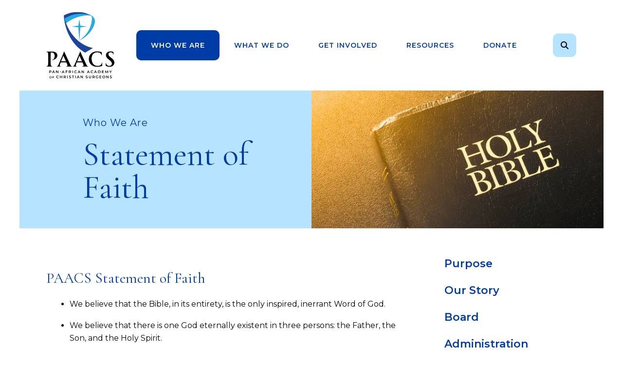

--- FILE ---
content_type: text/html; charset=UTF-8
request_url: https://paacs.net/who-we-are/statement-of-faith.html
body_size: 11920
content:
<!DOCTYPE html>

<!--[if lt IE 9]><html lang="en" class="no-js lt-ie10 lt-ie9"><![endif]-->
<!--[if IE 9]><html lang="en" class="no-js is-ie9 lt-ie10"><![endif]-->
<!--[if gt IE 9]><!--><html lang="en" class="no-js"><!--<![endif]-->

<head>
  <title>Statement of Faith : Who We Are : Pan-African Academy of Christian Surgeons</title>
    <link rel="shortcut icon" href="https://cdn.firespring.com/images/16436d44-f70c-47b1-ab4e-544e59f6b47b"/>


<!-- Meta tags -->
<meta charset="utf-8">
<meta name="viewport" content="width=device-width, initial-scale=1.0">





  <meta property="og:title" content="Statement of Faith : Who We Are : Pan-African Academy of Christian Surgeons">
  <meta property="og:url" content="https://paacs.net/who-we-are/statement-of-faith.html">
  <meta property="og:type" content="website">
        <meta name="twitter:card" content="summary">
  <meta name="twitter:title" content="Statement of Faith : Who We Are : Pan-African Academy of Christian Surgeons">
    
  <link rel="stylesheet" href="//cdn.firespring.com/core/v2/css/stylesheet.1768452583.css">

<!-- CSS -->
      <link rel="stylesheet" href="//cdn.firespring.com/designs/np_cosmo/css/design-10728.1768452583.css">
  
<!-- SlickSlider Assets -->
  
<!-- jQuery -->
<script nonce="1e6a26c3e8d93ce3d22213b00459eca94f0299fc1c4eaa1b4c2dc9e11e63b993" type="text/javascript">
  (function (window) {
    if (window.location !== window.top.location) {
      var handler = function () {
        window.top.location = window.location;
        return false;
      };
      window.onclick = handler;
      window.onkeypress = handler;
    }
  })(this);
</script>
  <script nonce="1e6a26c3e8d93ce3d22213b00459eca94f0299fc1c4eaa1b4c2dc9e11e63b993" src="//cdn.firespring.com/core/v2/js/jquery.1768452583.js"></script>

<!-- Clicky Analytics -->
    <script
    nonce="1e6a26c3e8d93ce3d22213b00459eca94f0299fc1c4eaa1b4c2dc9e11e63b993"
    type="text/javascript"
  >
    var firespring = { log: function () { return }, goal: function () { return } }
    var firespring_site_id = Number('101269789');
    (function () {
      var s = document.createElement('script')
      s.type = 'text/javascript'
      s.async = true
      s.src = 'https://analytics.firespring.com/js';
      (document.getElementsByTagName('head')[0] || document.getElementsByTagName('body')[0]).appendChild(s)
    })()
  </script>
<!-- End Clicky Analytics --><!-- Google External Accounts -->
<script
  async
  nonce="1e6a26c3e8d93ce3d22213b00459eca94f0299fc1c4eaa1b4c2dc9e11e63b993"
  src="https://www.googletagmanager.com/gtag/js?id=G-0FYE4JJC29"
></script>
<script nonce="1e6a26c3e8d93ce3d22213b00459eca94f0299fc1c4eaa1b4c2dc9e11e63b993">
  window.dataLayer = window.dataLayer || []

  function gtag () {dataLayer.push(arguments)}

  gtag('js', new Date())
    gtag('config', 'G-0FYE4JJC29')
    gtag('config', 'G-3MXD5JNQ3T')
  </script>
<!-- End Google External Accounts -->

            
  

</head>

  <body class="internal ">

  
  <a href="#main-content" class="hidden-visually skip-to-main">Skip to main content</a>

      <header class="header" id="header" data-search-indexed="false">
    
  <div class="header-container">

        
    <div class="wrap">
              <div class="nav-logo">
          <!-- Display portal logo if present -->
                      <!-- Display Logo-1 if present -->
                            <a href="https://paacs.net/"><img src="https://cdn.firespring.com/images/4d3b2328-b59b-4f76-b9ea-db1f90cd63e9.png" alt="Pan-African Academy of Christian Surgeons" title="logo"></a>
                              </div>

                <!-- Display Portal Nav if present -->
                                                                      <nav class="nav nav_primary dropdown nav-keyboard" aria-label="Primary">

    
    <ul class="nav__list nav-ul-0 nav">
      
    <li class="nav-level-0 nav__list--parent nav__list--here">
      <a href="https://paacs.net/who-we-are/">Who We Are</a>

      
        <ul class="nav-ul-1">
           
    <li class="nav-level-1">
      <a href="https://paacs.net/who-we-are/">Purpose </a>

      
    </li>


    <li class="nav-level-1">
      <a href="https://paacs.net/who-we-are/our-story.html">Our Story </a>

      
    </li>


    <li class="nav-level-1">
      <a href="https://paacs.net/who-we-are/board.html">Board</a>

      
    </li>


    <li class="nav-level-1">
      <a href="https://paacs.net/who-we-are/administration.html">Administration</a>

      
    </li>


    <li class="nav-level-1">
      <a href="https://paacs.net/who-we-are/our-partners.html">Our Partners</a>

      
    </li>


    <li class="nav-level-1 nav__list--here">
      <a href="https://paacs.net/who-we-are/statement-of-faith.html">Statement of Faith</a>

      
    </li>


    <li class="nav-level-1">
      <a href="https://paacs.net/who-we-are/strategic-plan.html">Strategic Plan</a>

      
    </li>


    <li class="nav-level-1">
      <a href="https://paacs.net/who-we-are/contact.html">Contact Us</a>

      
    </li>

        </ul>
      
    </li>


    <li class="nav-level-0 nav__list--parent">
      <a href="https://paacs.net/what-we-do/">What We Do</a>

      
        <ul class="nav-ul-1">
           
    <li class="nav-level-1 nav__list--parent">
      <a href="https://paacs.net/what-we-do/programs/">Programs</a>

      
        <ul class="nav-ul-2">
           
    <li class="nav-level-2">
      <a href="https://paacs.net/what-we-do/programs/general-surgery.html">General Surgery</a>

      
    </li>


    <li class="nav-level-2">
      <a href="https://paacs.net/what-we-do/programs/other-residencies.html">Other Residencies</a>

      
    </li>


    <li class="nav-level-2">
      <a href="https://paacs.net/what-we-do/programs/fellowship-programs.html">Fellowship Programs</a>

      
    </li>

        </ul>
      
    </li>


    <li class="nav-level-1">
      <a href="https://paacs.net/what-we-do/academic-training.html">Academic Training</a>

      
    </li>


    <li class="nav-level-1">
      <a href="https://paacs.net/what-we-do/spiritual-discipleship.html">Spiritual Discipleship</a>

      
    </li>


    <li class="nav-level-1">
      <a href="https://paacs.net/what-we-do/training-sites.html">Current Training Sites</a>

      
    </li>

        </ul>
      
    </li>


    <li class="nav-level-0 nav__list--parent">
      <a href="https://paacs.net/get-involved/">Get Involved </a>

      
        <ul class="nav-ul-1">
           
    <li class="nav-level-1">
      <a href="https://paacs.net/get-involved/">Pray</a>

      
    </li>


    <li class="nav-level-1">
      <a href="https://paacs.net/get-involved/become-a-resident.html">Become a Resident</a>

      
    </li>


    <li class="nav-level-1">
      <a href="https://paacs.net/get-involved/become-a-training-site.html">Become a Training Site</a>

      
    </li>


    <li class="nav-level-1 nav__list--parent">
      <a href="https://paacs.net/get-involved/become-faculty/">Become Faculty</a>

      
        <ul class="nav-ul-2">
           
    <li class="nav-level-2">
      <a href="https://paacs.net/get-involved/become-faculty/long-term-faculty.html">Long Term Faculty</a>

      
    </li>


    <li class="nav-level-2">
      <a href="https://paacs.net/get-involved/become-faculty/short-term-faculty.html">Volunteer as Short Term Faculty</a>

      
    </li>

        </ul>
      
    </li>

        </ul>
      
    </li>


    <li class="nav-level-0 nav__list--parent">
      <a href="https://paacs.net/resources/">Resources</a>

      
        <ul class="nav-ul-1">
           
    <li class="nav-level-1">
      <a href="https://paacs.net/resources/">Newsroom</a>

      
    </li>


    <li class="nav-level-1">
      <a href="https://paacs.net/resources/resources.html">Publications</a>

      
    </li>


    <li class="nav-level-1">
      <a href="https://paacs.net/resources/financial.html">Audit/990 Forms</a>

      
    </li>


    <li class="nav-level-1">
      <a href="https://paacs.net/resources/bulletin.html">PAACS Bulletin</a>

      
    </li>


    <li class="nav-level-1">
      <a href="https://paacs.net/resources/videos.html">Videos</a>

      
    </li>


    <li class="nav-level-1">
      <a href="https://paacs.net/resources/paacs-articles-blogs-and-books.html">Blogs and Books</a>

      
    </li>


    <li class="nav-level-1">
      <a href="https://paacs.net/resources/alumni.html">Alumni</a>

      
    </li>


    <li class="nav-level-1">
      <a href="https://paacs.net/resources/resident-profiles.html">Resident Profiles</a>

      
    </li>

        </ul>
      
    </li>


    <li class="nav-level-0 nav__list--parent">
      <a href="https://paacs.net/donate/">Donate</a>

      
        <ul class="nav-ul-1">
           
    <li class="nav-level-1 nav__list--parent">
      <a href="https://paacs.net/donate/support/">Support PAACS</a>

      
        <ul class="nav-ul-2">
           
    <li class="nav-level-2">
      <a href="https://paacs.net/donate/support/us-donors.html">US Donors</a>

      
    </li>


    <li class="nav-level-2">
      <a href="https://paacs.net/donate/support/canadian-donors.html">Canadian Donors</a>

      
    </li>


    <li class="nav-level-2">
      <a href="https://paacs.net/donate/support/uk-donors.html">UK Donors </a>

      
    </li>


    <li class="nav-level-2">
      <a href="https://paacs.net/donate/support/outside.html">Outside US or Canada</a>

      
    </li>

        </ul>
      
    </li>


    <li class="nav-level-1 nav__list--parent">
      <a href="https://paacs.net/donate/policies/">Policies</a>

      
        <ul class="nav-ul-2">
           
    <li class="nav-level-2">
      <a href="https://paacs.net/donate/policies/">Donor Bill of Rights</a>

      
    </li>


    <li class="nav-level-2">
      <a href="https://paacs.net/donate/policies/gift-acceptance.html">Gift Acceptance Policy</a>

      
    </li>

        </ul>
      
    </li>


    <li class="nav-level-1">
      <a href="https://paacs.net/donate/ways.html">Ways To Give</a>

      
    </li>

        </ul>
      
    </li>

    </ul>

    
  </nav>


                  
                          <div class="search-container">
              <div class="search-toggle" tabindex="0" role="button" aria-label="Search This Site" aria-expanded="false">
                <span class="sr-only">search</span>
              </div>
              <div class="content-block search-1-block">
  <div class="search-form search-form--4ed11f2b001aacf62d81f3778f1641f6" role="search">

  <form class="form--inline form--inline--no-button" novalidate>
    <div class="form-row">
      <div class="form-row__controls">
        <input aria-label="Search our site" type="search" id="search-form__input--4ed11f2b001aacf62d81f3778f1641f6" autocomplete="off">
      </div>
    </div>
  </form>

  <div id="search-form__results--4ed11f2b001aacf62d81f3778f1641f6" class="search-form__results"></div>
    <script nonce="1e6a26c3e8d93ce3d22213b00459eca94f0299fc1c4eaa1b4c2dc9e11e63b993" type="text/javascript">
      var ss360Config = window.ss360Config || []
      var config = {
        style: {
          themeColor: '#333333',
          accentColor: "#000000",
          loaderType: 'circle'
        },
        searchBox: {
          selector: "#search-form__input--4ed11f2b001aacf62d81f3778f1641f6"
        },
        tracking: {
          providers: []
        },
        siteId: "paacs.net",
        showErrors: false
      }
      if (!window.ss360Config[0]) {
        var stScript = document.createElement('script')
        stScript.type = 'text/javascript'
        stScript.async = true
        stScript.src = 'https://cdn.sitesearch360.com/v13/sitesearch360-v13.min.js'
        var entry = document.getElementsByTagName('script')[0]
        entry.parentNode.insertBefore(stScript, entry)
      }
      ss360Config.push(config)
    </script>
</div>
</div>
          </div>
        
                <div class="mobile-menu-toggle" tabindex="0" role="button" aria-label="Mobile Navigation" aria-expanded="false">
          <i class="fa fa-bars"></i>
          <span class="sr-only">MENU</span>
        </div>
    </div>
  </div>
</header>
  
        
  <div class="masthead-container " data-search-indexed="true" role="region" aria-label="masthead">
    <div class="wrap">
      <div class="masthead-content">
            <div id="content_0410c7341c8747ce2e631b3bfcc53cbe"  class="image" style="max-width: 1000px;">
    
    <img
        loading="lazy"
        width="1000"
        height="300"
        alt=""
        src="https://cdn.firespring.com/images/797a8a6d-b53a-4024-8425-ebdb757e68d9.png"
        srcset="https://cdn.firespring.com/images/53e86454-13c6-4f6d-80de-dd9a2ecf9212.png 600w, https://cdn.firespring.com/images/797a8a6d-b53a-4024-8425-ebdb757e68d9.png 1000w"
        itemprop="image"
                    >
    

          </div>

        <div class="title">
          <p class="section-title">
                          Who We Are
                      </p>
          <h1 class="page-title">
                          Statement of Faith
                      </h1>
        </div>
      </div>
    </div>
    <div class="masthead-image"></div>
      </div>
  

  <main id="main-content">
    <div class="wrap">
              <div class="internal-content" data-search-indexed="true">
                          
                                <div class="primary-container">
              <h3>PAACS Statement of Faith</h3><ul><li>
	<p>We believe that the Bible, in its entirety, is the only inspired, inerrant Word of God.</p>
	</li>
	<li>
	<p>We believe that there is one God eternally existent in three persons: the Father, the Son, and the Holy Spirit.</p>
	</li>
	<li>
	<p>We believe that Jesus Christ is God the Son, born of a virgin, who willingly died on the cross for the sins of all people and rose from the dead to sit at the right hand of the Father.</p>
	</li>
	<li>
	<p>We believe all of mankind is by nature sinful and consequently separated from God.</p>
	</li>
	<li>
	<p>We believe that the forgiveness of sin and the gift of eternal life come only through repentance and faith in Jesus Christ. Those who have repented and have placed their faith in Jesus Christ are born again believers.</p>
	</li>
	<li>
	<p>We believe the Holy Spirit, as a person of the Godhead, is sent by Jesus Christ from God to convict the world of sin. He regenerates those who repent of sin and believe in Jesus Christ. The Holy Spirit instantly indwells believers, becomes their teacher, and empowers them to live a life pleasing to God.</p>
	</li>
	<li>
	<p>We believe in the personal return of Jesus Christ to reign in power and glory on the earth and to judge all people. Those who have believed in Christ will receive eternal life. Those who have not will be eternally separated from God.</p>
	</li>
	<li>
	<p>We believe in the unity of all believers. They share the common goal of together becoming fully devoted followers of Christ who love, worship, and obey Jesus Christ as the Son of God.</p>
	</li>
	<li>
	<p>We believe that it is the responsibility of all believers to proclaim His gospel, make disciples of all nations and respond with compassion to the suffering of all people in the ways that Jesus did.</p>
	</li>
</ul>
            </div>
                  </div>
      
              <div class="sidebar-container" data-search-indexed="false">
    <!-- start sidebar -->
    
      <!-- BEGIN nav -->
                                          <nav class="nav nav_section_root subnav accordion" aria-label="Secondary">

    
    <ul class="nav__list nav-ul-0 nav subnav">
      
    <li class="nav-level-0">
      <a href="https://paacs.net/who-we-are/">Purpose </a>

      
    </li>


    <li class="nav-level-0">
      <a href="https://paacs.net/who-we-are/our-story.html">Our Story </a>

      
    </li>


    <li class="nav-level-0">
      <a href="https://paacs.net/who-we-are/board.html">Board</a>

      
    </li>


    <li class="nav-level-0">
      <a href="https://paacs.net/who-we-are/administration.html">Administration</a>

      
    </li>


    <li class="nav-level-0">
      <a href="https://paacs.net/who-we-are/our-partners.html">Our Partners</a>

      
    </li>


    <li class="nav-level-0 nav__list--here">
      <a href="https://paacs.net/who-we-are/statement-of-faith.html">Statement of Faith</a>

      
    </li>


    <li class="nav-level-0">
      <a href="https://paacs.net/who-we-are/strategic-plan.html">Strategic Plan</a>

      
    </li>


    <li class="nav-level-0">
      <a href="https://paacs.net/who-we-are/contact.html">Contact Us</a>

      
    </li>

    </ul>

    
  </nav>


      
      <!-- END nav -->
        <!-- under-sidebar-container -->
    
  </div>

    </div>

        
        
  </main>


          <footer class="container-dark" data-search-indexed="false">

          <div class="content-block footer-background-block">
  <div id="content_b533e4de8cbb6190dc0ceb6ca9087d8a"  class="image" style="max-width: 1400px;">
    
    <img
        loading="lazy"
        width="1400"
        height="600"
        alt=""
        src="https://cdn.firespring.com/images/42ec2b68-d3bf-4808-8365-58589a9f7f56.png"
        srcset="https://cdn.firespring.com/images/04c7906c-3794-4c6e-8fda-ece66d0fb932.png 600w, https://cdn.firespring.com/images/8223e644-ba28-487a-a0a0-5957c2bde323.png 1200w, https://cdn.firespring.com/images/42ec2b68-d3bf-4808-8365-58589a9f7f56.png 1400w"
        itemprop="image"
                    >
    

          </div>
</div>
  
  <div class="wrap">
    <div class="row">

            <div class="col">
        <div class="locations-container">
          <div class="locations-hours locations-hours--variable">

  <div class="location location--1" itemscope itemtype="https://schema.org/Organization">

          
        <div class="location__title">
          <h5 itemprop="name">Send Donations</h5>
        </div>

          
    <div class="location__info">

              
          <div class="location__address" itemprop="address" itemscope itemtype="https://schema.org/PostalAddress">

                          
                <div class="location-address location-address--1" itemprop="streetAddress">
                  PAACS
                </div>

                                        
                <div class="location-address location-address--2" itemprop="streetAddress">
                  PO Box 735262
                </div>

                                        
                <div class="location-address location-address--3" itemprop="streetAddress">
                  Dallas, TX 75373-5262
                </div>

                          
          </div>

              
                    
                    
                    
    </div>
  </div>


  <div class="location location--2" itemscope itemtype="https://schema.org/Organization">

          
        <div class="location__title">
          <h5 itemprop="name">Send Correspondence</h5>
        </div>

          
    <div class="location__info">

              
          <div class="location__address" itemprop="address" itemscope itemtype="https://schema.org/PostalAddress">

                          
                <div class="location-address location-address--1" itemprop="streetAddress">
                  PAACS
                </div>

                                        
                <div class="location-address location-address--2" itemprop="streetAddress">
                  440 W Colfax St #1458
                </div>

                                        
                <div class="location-address location-address--3" itemprop="streetAddress">
                  Palatine, IL 60067
                </div>

                          
          </div>

              
                    
              
          <div class="location__links">
            <div class="location-links-email">
                                              <span class="value" itemprop="email"><a href="mailto:&#x69;n&#x66;o&#64;&#112;a&#97;&#99;&#115;&#46;&#x6e;&#x65;t">Contact Us</a></span>
                          </div>
          </div>

              
                    
    </div>
  </div>


</div>        </div>
      </div>

            
              <div class="col">
                                <div class="content-block social-media-block">
  <p><span style="font-size:19px;">Training with Excellence. Discipling in Christ.&nbsp;</span></p>

        <div class="collection collection--list" id="content_16f00715b917eb3439dc646e10f7ec0c">

    

    <ul class="collection__items">

        
                                      <li class="collection-item collection-item--has-image" id="content_16f00715b917eb3439dc646e10f7ec0c_item_14631654">
                                    <div class="collection-item__content clearfix">

                      <div id="content_649b4ed1f1d6e8cd80c3a32984817b28_image_item_14631654"  class="collection-item-image image" style="max-width: 20px;">
    <a href="https://www.facebook.com/PAACS/" target="_blank" rel="noopener noreferrer "    itemprop="url">
    <img
        loading="lazy"
        width="20"
        height="20"
        alt="Facebook"
        src="https://cdn.firespring.com/images/d7e458ba-2e2c-4474-881b-9fd03343c551.png"
        srcset="https://cdn.firespring.com/images/d7e458ba-2e2c-4474-881b-9fd03343c551.png 20w"
        itemprop="image"
                    >
    </a>

          </div>
          
          
          
        </div>
              </li>
                                          <li class="collection-item collection-item--has-image" id="content_16f00715b917eb3439dc646e10f7ec0c_item_14631655">
                                    <div class="collection-item__content clearfix">

                      <div id="content_649b4ed1f1d6e8cd80c3a32984817b28_image_item_14631655"  class="collection-item-image image" style="max-width: 20px;">
    <a href="https://www.linkedin.com/company/pan-african-academy-of-christian-surgeons" target="_blank" rel="noopener noreferrer "    itemprop="url">
    <img
        loading="lazy"
        width="20"
        height="20"
        alt="LinkedIn"
        src="https://cdn.firespring.com/images/2146b650-1447-4685-aaec-73fe5be0fd3c.png"
        srcset="https://cdn.firespring.com/images/2146b650-1447-4685-aaec-73fe5be0fd3c.png 20w"
        itemprop="image"
                    >
    </a>

          </div>
          
          
          
        </div>
              </li>
                                          <li class="collection-item collection-item--has-image" id="content_16f00715b917eb3439dc646e10f7ec0c_item_14631657">
                                    <div class="collection-item__content clearfix">

                      <div id="content_649b4ed1f1d6e8cd80c3a32984817b28_image_item_14631657"  class="collection-item-image image" style="max-width: 20px;">
    <a href="https://twitter.com/PAACS_" target="_blank" rel="noopener noreferrer "    itemprop="url">
    <img
        loading="lazy"
        width="20"
        height="20"
        alt="X"
        src="https://cdn.firespring.com/images/679dc3b6-578c-4310-a578-9aa51adc30ac.png"
        srcset="https://cdn.firespring.com/images/679dc3b6-578c-4310-a578-9aa51adc30ac.png 20w"
        itemprop="image"
                    >
    </a>

          </div>
          
                      <div class="collection-item-label"><a href="https://twitter.com/PAACS_" target="_blank" rel="noopener noreferrer "    itemprop="url">X</a></div>
          
          
        </div>
              </li>
                                          <li class="collection-item collection-item--has-image" id="content_16f00715b917eb3439dc646e10f7ec0c_item_14631658">
                                    <div class="collection-item__content clearfix">

                      <div id="content_649b4ed1f1d6e8cd80c3a32984817b28_image_item_14631658"  class="collection-item-image image" style="max-width: 20px;">
    <a href="https://www.youtube.com/@pan-africanacademyofchrist2759" target="_blank" rel="noopener noreferrer "    itemprop="url">
    <img
        loading="lazy"
        width="20"
        height="20"
        alt="YouTube"
        src="https://cdn.firespring.com/images/c5ddaa69-b89c-4181-9b70-b4a22ebc2c11.png"
        srcset="https://cdn.firespring.com/images/c5ddaa69-b89c-4181-9b70-b4a22ebc2c11.png 20w"
        itemprop="image"
                    >
    </a>

          </div>
          
                      <div class="collection-item-label"><a href="https://www.youtube.com/@pan-africanacademyofchrist2759" target="_blank" rel="noopener noreferrer "    itemprop="url">YouTube</a></div>
          
          
        </div>
              </li>
                                          <li class="collection-item collection-item--has-image" id="content_16f00715b917eb3439dc646e10f7ec0c_item_15126367">
                                    <div class="collection-item__content clearfix">

                      <div id="content_649b4ed1f1d6e8cd80c3a32984817b28_image_item_15126367"  class="collection-item-image image" style="max-width: 43px;">
    <a href="https://www.instagram.com/paacs_usa/" target="_blank" rel="noopener noreferrer "    itemprop="url">
    <img
        loading="lazy"
        width="43"
        height="43"
        alt="Instagram"
        src="https://cdn.firespring.com/images/373f63b5-8cbe-4de2-8c76-530d0436bd5a.png"
        srcset="https://cdn.firespring.com/images/373f63b5-8cbe-4de2-8c76-530d0436bd5a.png 43w"
        itemprop="image"
                    >
    </a>

          </div>
          
                      <div class="collection-item-label"><a href="https://www.instagram.com/paacs_usa/" target="_blank" rel="noopener noreferrer "    itemprop="url">Instagram</a></div>
          
          
        </div>
              </li>
      
    </ul>

    </div>
</div>
          
                                <div class="content-block search-3-block">
  <div class="search-form search-form--efe719388d93bdfd78edbb4f76fba5b0" role="search">

  <form class="form--inline form--inline--no-button" novalidate>
    <div class="form-row">
      <div class="form-row__controls">
        <input aria-label="Search our site" type="search" id="search-form__input--efe719388d93bdfd78edbb4f76fba5b0" autocomplete="off">
      </div>
    </div>
  </form>

  <div id="search-form__results--efe719388d93bdfd78edbb4f76fba5b0" class="search-form__results"></div>
    <script nonce="1e6a26c3e8d93ce3d22213b00459eca94f0299fc1c4eaa1b4c2dc9e11e63b993" type="text/javascript">
      var ss360Config = window.ss360Config || []
      var config = {
        style: {
          themeColor: '#333333',
          accentColor: "#000000",
          loaderType: 'circle'
        },
        searchBox: {
          selector: "#search-form__input--efe719388d93bdfd78edbb4f76fba5b0"
        },
        tracking: {
          providers: []
        },
        siteId: "paacs.net",
        showErrors: false
      }
      if (!window.ss360Config[0]) {
        var stScript = document.createElement('script')
        stScript.type = 'text/javascript'
        stScript.async = true
        stScript.src = 'https://cdn.sitesearch360.com/v13/sitesearch360-v13.min.js'
        var entry = document.getElementsByTagName('script')[0]
        entry.parentNode.insertBefore(stScript, entry)
      }
      ss360Config.push(config)
    </script>
</div>
</div>
          
                            </div>
          </div>

    <div class="row bottom-footer">
      <div class="col">
                <div class="copy-container">
          &copy;
          2026
          &nbsp;&ndash;&nbsp;
          Pan-African Academy of Christian Surgeons
          &nbsp;&ndash;
        </div>

        <div class="powered-by">
  Crafted by <a href="https://www.firespring.com/services/nonprofit-website-builder/" target="_blank" rel="noopener noreferrer">Firespring</a>
</div>
              <div class="policy-links">
              <!-- BEGIN privacy policy -->
        <div class="policy-link policy-link--privacy">

          <a href="#privacy-policy" class="lightbox lightbox--inline js-lightbox--inline">Privacy Policy</a>

          <div id="privacy-policy" class="inline-popup inline-popup--medium mfp-hide">

            <div class="policy-title">
              <h2>Privacy Policy</h2>
            </div>

            <div class="policy-content">
              <ol>

<li><strong>What Information Do We Collect?</strong>
When you visit our website you may provide us with two types of information: personal information you knowingly choose to disclose that is collected on an individual basis and website use information collected on an aggregate basis as you and others browse our website.</li>

<li><strong>Personal Information You Choose to Provide</strong>
We may request that you voluntarily supply us with personal information, including your email address, postal address, home or work telephone number and other personal information for such purposes as correspondence, placing an order, requesting an estimate, or participating in online surveys.
If you choose to correspond with us through email, we may retain the content of your email messages together with your email address and our responses. We provide the same protections for these electronic communications that we employ in the maintenance of information received by mail and telephone.</li>

<li><strong>Website Use Information</strong>
Similar to other websites, our site may utilize a standard technology called "cookies" (see explanation below, "What Are Cookies?") and web server logs to collect information about how our website is used. Information gathered through cookies and server logs may include the date and time of visits, the pages viewed, time spent at our website, and the sites visited just before and just after ours. This information is collected on an aggregate basis. None of this information is associated with you as an individual.</li>

<li><strong>How Do We Use the Information That You Provide to Us?</strong>
Broadly speaking, we use personal information for purposes of administering our business activities, providing service and support and making available other products and services to our customers and prospective customers. Occasionally, we may also use the information we collect to notify you about important changes to our website, new services and special offers we think you will find valuable. The lists used to send you product and service offers are developed and managed under our traditional standards designed to safeguard the security and privacy of all personal information provided by our users. You may at any time to notify us of your desire not to receive these offers.</li>

<li><strong>What Are Cookies?</strong>
Cookies are a feature of web browser software that allows web servers to recognize the computer used to access a website. Cookies are small pieces of data that are stored by a user's web browser on the user's hard drive. Cookies can remember what information a user accesses on one web page to simplify subsequent interactions with that website by the same user or to use the information to streamline the user's transactions on related web pages. This makes it easier for a user to move from web page to web page and to complete commercial transactions over the Internet. Cookies should make your online experience easier and more personalized.</li>

<li><strong>How Do We Use Information Collected From Cookies?</strong>
We use website browser software tools such as cookies and web server logs to gather information about our website users' browsing activities, in order to constantly improve our website and better serve our users. This information assists us to design and arrange our web pages in the most user-friendly manner and to continually improve our website to better meet the needs of our users and prospective users.
Cookies help us collect important business and technical statistics. The information in the cookies lets us trace the paths followed by users to our website as they move from one page to another. Web server logs allow us to count how many people visit our website and evaluate our website's visitor capacity. We do not use these technologies to capture your individual email address or any personally identifying information about you.</li>

<li><strong>Notice of New Services and Changes</strong>
Occasionally, we may use the information we collect to notify you about important changes to our website, new services and special offers we think you will find valuable. As a user of our website, you will be given the opportunity to notify us of your desire not to receive these offers by clicking on a response box when you receive such an offer or by sending us an email request.</li>

<li><strong>How Do We Secure Information Transmissions?</strong>
When you send confidential personal information to us on our website, a secure server software which we have licensed encrypts all information you input before it is sent to us. The information is scrambled en route and decoded once it reaches our website.
Other email that you may send to us may not be secure unless we advise you that security measures will be in place prior to your transmitting the information. For that reason, we ask that you do not send confidential information such as Social Security, credit card, or account numbers to us through an unsecured email.</li>

<li><strong>How Do We Protect Your Information?</strong>
Information Security -- We utilize encryption/security software to safeguard the confidentiality of personal information we collect from unauthorized access or disclosure and accidental loss, alteration or destruction.
Evaluation of Information Protection Practices -- Periodically, our operations and business practices are reviewed for compliance with organization policies and procedures governing the security, confidentiality and quality of our information.
Employee Access, Training and Expectations -- Our organization values, ethical standards, policies and practices are committed to the protection of user information. In general, our business practices limit employee access to confidential information, and limit the use and disclosure of such information to authorized persons, processes and transactions.</li>

<li><strong>How Can You Access and Correct Your Information?</strong>
You may request access to all your personally identifiable information that we collect online and maintain in our database by emailing us using the contact form provided to you within the site structure of our website.</li>

<li><strong>Do We Disclose Information to Outside Parties?</strong>
We may provide aggregate information about our customers, sales, website traffic patterns and related website information to our affiliates or reputable third parties, but this information will not include personally identifying data, except as otherwise provided in this privacy policy.</li>

<li><strong>What About Legally Compelled Disclosure of Information?</strong>
We may disclose information when legally compelled to do so, in other words, when we, in good faith, believe that the law requires it or for the protection of our legal rights.</li>

<li><strong>Permission to Use of Materials</strong>
The right to download and store or output the materials in our website is granted for the user's personal use only, and materials may not be reproduced in any edited form. Any other reproduction, transmission, performance, display or editing of these materials by any means mechanical or electronic without our express written permission is strictly prohibited. Users wishing to obtain permission to reprint or reproduce any materials appearing on this site may contact us directly.</li>

</ol>
            </div>

          </div>

        </div>
        <!-- END privacy policy -->
      
              <!-- BEGIN terms & conditions -->
        <div class="policy-link policy-link--terms-conditions">

          <a href="#terms-conditions" class="lightbox lightbox--inline js-lightbox--inline">Terms &amp; Conditions</a>

          <div id="terms-conditions" class="inline-popup inline-popup--medium mfp-hide">

            <div class="policy-title">

              <h2>Terms &amp; Conditions</h2>

            </div>

            <div class="policy-content">
              <h2>Donation Refund Policy</h2>

We are grateful for your donation and support of our organization. If you have made an error in making your donation or change your mind about contributing to our organization please contact us.  Refunds are returned using the original method of payment. If you made your donation by credit card, your refund will be credited to that same credit card.

<h2>Automated Recurring Donation Cancellation</h2>

Ongoing support is important to enabling projects to continue their work, so we encourage donors to continue to contribute to projects over time. But if you must cancel your recurring donation, please notify us.
            </div>

          </div>

        </div>
        <!-- END terms & conditions -->
          </div>
        </div>

                    <div class="col">
          <div class="footer-logo">
            <a href="https://paacs.net/"><img src="https://cdn.firespring.com/images/02af8e55-eedc-4665-9102-740f09797cce.png" alt="Pan-African Academy of Christian Surgeons" title="logo"></a>
          </div>
        </div>
      
    </div>
  </div>
</footer>
      
  <section class="mobile-container" data-search-indexed="false">
  <div class="mobile-menu-wrap">

    <div class="top-mobile">
                                                                <nav class="nav mobile accordion" aria-label="Secondary">

    
    <ul class="nav__list nav-ul-0 nav">
      
    <li class="nav-level-0 nav__list--parent nav__list--here">
      <a href="https://paacs.net/who-we-are/">Who We Are</a>

      
        <ul class="nav-ul-1">
           
    <li class="nav-level-1">
      <a href="https://paacs.net/who-we-are/">Purpose </a>

      
    </li>


    <li class="nav-level-1">
      <a href="https://paacs.net/who-we-are/our-story.html">Our Story </a>

      
    </li>


    <li class="nav-level-1">
      <a href="https://paacs.net/who-we-are/board.html">Board</a>

      
    </li>


    <li class="nav-level-1">
      <a href="https://paacs.net/who-we-are/administration.html">Administration</a>

      
    </li>


    <li class="nav-level-1">
      <a href="https://paacs.net/who-we-are/our-partners.html">Our Partners</a>

      
    </li>


    <li class="nav-level-1 nav__list--here">
      <a href="https://paacs.net/who-we-are/statement-of-faith.html">Statement of Faith</a>

      
    </li>


    <li class="nav-level-1">
      <a href="https://paacs.net/who-we-are/strategic-plan.html">Strategic Plan</a>

      
    </li>


    <li class="nav-level-1">
      <a href="https://paacs.net/who-we-are/contact.html">Contact Us</a>

      
    </li>

        </ul>
      
    </li>


    <li class="nav-level-0 nav__list--parent">
      <a href="https://paacs.net/what-we-do/">What We Do</a>

      
        <ul class="nav-ul-1">
           
    <li class="nav-level-1 nav__list--parent">
      <a href="https://paacs.net/what-we-do/programs/">Programs</a>

      
        <ul class="nav-ul-2">
           
    <li class="nav-level-2">
      <a href="https://paacs.net/what-we-do/programs/general-surgery.html">General Surgery</a>

      
    </li>


    <li class="nav-level-2">
      <a href="https://paacs.net/what-we-do/programs/other-residencies.html">Other Residencies</a>

      
    </li>


    <li class="nav-level-2">
      <a href="https://paacs.net/what-we-do/programs/fellowship-programs.html">Fellowship Programs</a>

      
    </li>

        </ul>
      
    </li>


    <li class="nav-level-1">
      <a href="https://paacs.net/what-we-do/academic-training.html">Academic Training</a>

      
    </li>


    <li class="nav-level-1">
      <a href="https://paacs.net/what-we-do/spiritual-discipleship.html">Spiritual Discipleship</a>

      
    </li>


    <li class="nav-level-1">
      <a href="https://paacs.net/what-we-do/training-sites.html">Current Training Sites</a>

      
    </li>

        </ul>
      
    </li>


    <li class="nav-level-0 nav__list--parent">
      <a href="https://paacs.net/get-involved/">Get Involved </a>

      
        <ul class="nav-ul-1">
           
    <li class="nav-level-1">
      <a href="https://paacs.net/get-involved/">Pray</a>

      
    </li>


    <li class="nav-level-1">
      <a href="https://paacs.net/get-involved/become-a-resident.html">Become a Resident</a>

      
    </li>


    <li class="nav-level-1">
      <a href="https://paacs.net/get-involved/become-a-training-site.html">Become a Training Site</a>

      
    </li>


    <li class="nav-level-1 nav__list--parent">
      <a href="https://paacs.net/get-involved/become-faculty/">Become Faculty</a>

      
        <ul class="nav-ul-2">
           
    <li class="nav-level-2">
      <a href="https://paacs.net/get-involved/become-faculty/long-term-faculty.html">Long Term Faculty</a>

      
    </li>


    <li class="nav-level-2">
      <a href="https://paacs.net/get-involved/become-faculty/short-term-faculty.html">Volunteer as Short Term Faculty</a>

      
    </li>

        </ul>
      
    </li>

        </ul>
      
    </li>


    <li class="nav-level-0 nav__list--parent">
      <a href="https://paacs.net/resources/">Resources</a>

      
        <ul class="nav-ul-1">
           
    <li class="nav-level-1">
      <a href="https://paacs.net/resources/">Newsroom</a>

      
    </li>


    <li class="nav-level-1">
      <a href="https://paacs.net/resources/resources.html">Publications</a>

      
    </li>


    <li class="nav-level-1">
      <a href="https://paacs.net/resources/financial.html">Audit/990 Forms</a>

      
    </li>


    <li class="nav-level-1">
      <a href="https://paacs.net/resources/bulletin.html">PAACS Bulletin</a>

      
    </li>


    <li class="nav-level-1">
      <a href="https://paacs.net/resources/videos.html">Videos</a>

      
    </li>


    <li class="nav-level-1">
      <a href="https://paacs.net/resources/paacs-articles-blogs-and-books.html">Blogs and Books</a>

      
    </li>


    <li class="nav-level-1">
      <a href="https://paacs.net/resources/alumni.html">Alumni</a>

      
    </li>


    <li class="nav-level-1">
      <a href="https://paacs.net/resources/resident-profiles.html">Resident Profiles</a>

      
    </li>

        </ul>
      
    </li>


    <li class="nav-level-0 nav__list--parent">
      <a href="https://paacs.net/donate/">Donate</a>

      
        <ul class="nav-ul-1">
           
    <li class="nav-level-1 nav__list--parent">
      <a href="https://paacs.net/donate/support/">Support PAACS</a>

      
        <ul class="nav-ul-2">
           
    <li class="nav-level-2">
      <a href="https://paacs.net/donate/support/us-donors.html">US Donors</a>

      
    </li>


    <li class="nav-level-2">
      <a href="https://paacs.net/donate/support/canadian-donors.html">Canadian Donors</a>

      
    </li>


    <li class="nav-level-2">
      <a href="https://paacs.net/donate/support/uk-donors.html">UK Donors </a>

      
    </li>


    <li class="nav-level-2">
      <a href="https://paacs.net/donate/support/outside.html">Outside US or Canada</a>

      
    </li>

        </ul>
      
    </li>


    <li class="nav-level-1 nav__list--parent">
      <a href="https://paacs.net/donate/policies/">Policies</a>

      
        <ul class="nav-ul-2">
           
    <li class="nav-level-2">
      <a href="https://paacs.net/donate/policies/">Donor Bill of Rights</a>

      
    </li>


    <li class="nav-level-2">
      <a href="https://paacs.net/donate/policies/gift-acceptance.html">Gift Acceptance Policy</a>

      
    </li>

        </ul>
      
    </li>


    <li class="nav-level-1">
      <a href="https://paacs.net/donate/ways.html">Ways To Give</a>

      
    </li>

        </ul>
      
    </li>

    </ul>

    
  </nav>


              
                    <div class="content-block quicklinks-block">
  <div class="collection collection--list" id="content_0bac56e7e67b1f50a73138cf669aee0d">

    

    <ul class="collection__items">

        
                        <li class="collection-item" id="content_0bac56e7e67b1f50a73138cf669aee0d_item_14631653">
                                    <div class="collection-item__content">

          
                      <div class="collection-item-label"><a href="https://paacs.net/who-we-are/purpose.html"     itemprop="url">Purpose</a></div>
          
          
        </div>
              </li>
                            <li class="collection-item" id="content_0bac56e7e67b1f50a73138cf669aee0d_item_14656936">
                                    <div class="collection-item__content">

          
                      <div class="collection-item-label"><a href="https://paacs.net/what-we-do/programs/programs.html"     itemprop="url">Programs</a></div>
          
          
        </div>
              </li>
                            <li class="collection-item" id="content_0bac56e7e67b1f50a73138cf669aee0d_item_14631648">
                                    <div class="collection-item__content">

          
                      <div class="collection-item-label"><a href="https://paacs.net/get-involved/become-a-resident.html"     itemprop="url">Become a Resident</a></div>
          
          
        </div>
              </li>
                            <li class="collection-item" id="content_0bac56e7e67b1f50a73138cf669aee0d_item_14651800">
                                    <div class="collection-item__content">

          
                      <div class="collection-item-label"><a href="https://paacs.net/who-we-are/contact.html"     itemprop="url">Contact Us</a></div>
          
          
        </div>
              </li>
                            <li class="collection-item" id="content_0bac56e7e67b1f50a73138cf669aee0d_item_14631649">
                                    <div class="collection-item__content">

          
                      <div class="collection-item-label"><a href="https://paacs.net/donate/support/support.html"     itemprop="url">Donate</a></div>
          
          
        </div>
              </li>
      
    </ul>

    </div>
</div>
          </div>

              <div class="content-block social-media-block">
  <p><span style="font-size:19px;">Training with Excellence. Discipling in Christ.&nbsp;</span></p>

        <div class="collection collection--list" id="content_16f00715b917eb3439dc646e10f7ec0c">

    

    <ul class="collection__items">

        
                                      <li class="collection-item collection-item--has-image" id="content_16f00715b917eb3439dc646e10f7ec0c_item_14631654">
                                    <div class="collection-item__content clearfix">

                      <div id="content_649b4ed1f1d6e8cd80c3a32984817b28_image_item_14631654"  class="collection-item-image image" style="max-width: 20px;">
    <a href="https://www.facebook.com/PAACS/" target="_blank" rel="noopener noreferrer "    itemprop="url">
    <img
        loading="lazy"
        width="20"
        height="20"
        alt="Facebook"
        src="https://cdn.firespring.com/images/d7e458ba-2e2c-4474-881b-9fd03343c551.png"
        srcset="https://cdn.firespring.com/images/d7e458ba-2e2c-4474-881b-9fd03343c551.png 20w"
        itemprop="image"
                    >
    </a>

          </div>
          
          
          
        </div>
              </li>
                                          <li class="collection-item collection-item--has-image" id="content_16f00715b917eb3439dc646e10f7ec0c_item_14631655">
                                    <div class="collection-item__content clearfix">

                      <div id="content_649b4ed1f1d6e8cd80c3a32984817b28_image_item_14631655"  class="collection-item-image image" style="max-width: 20px;">
    <a href="https://www.linkedin.com/company/pan-african-academy-of-christian-surgeons" target="_blank" rel="noopener noreferrer "    itemprop="url">
    <img
        loading="lazy"
        width="20"
        height="20"
        alt="LinkedIn"
        src="https://cdn.firespring.com/images/2146b650-1447-4685-aaec-73fe5be0fd3c.png"
        srcset="https://cdn.firespring.com/images/2146b650-1447-4685-aaec-73fe5be0fd3c.png 20w"
        itemprop="image"
                    >
    </a>

          </div>
          
          
          
        </div>
              </li>
                                          <li class="collection-item collection-item--has-image" id="content_16f00715b917eb3439dc646e10f7ec0c_item_14631657">
                                    <div class="collection-item__content clearfix">

                      <div id="content_649b4ed1f1d6e8cd80c3a32984817b28_image_item_14631657"  class="collection-item-image image" style="max-width: 20px;">
    <a href="https://twitter.com/PAACS_" target="_blank" rel="noopener noreferrer "    itemprop="url">
    <img
        loading="lazy"
        width="20"
        height="20"
        alt="X"
        src="https://cdn.firespring.com/images/679dc3b6-578c-4310-a578-9aa51adc30ac.png"
        srcset="https://cdn.firespring.com/images/679dc3b6-578c-4310-a578-9aa51adc30ac.png 20w"
        itemprop="image"
                    >
    </a>

          </div>
          
                      <div class="collection-item-label"><a href="https://twitter.com/PAACS_" target="_blank" rel="noopener noreferrer "    itemprop="url">X</a></div>
          
          
        </div>
              </li>
                                          <li class="collection-item collection-item--has-image" id="content_16f00715b917eb3439dc646e10f7ec0c_item_14631658">
                                    <div class="collection-item__content clearfix">

                      <div id="content_649b4ed1f1d6e8cd80c3a32984817b28_image_item_14631658"  class="collection-item-image image" style="max-width: 20px;">
    <a href="https://www.youtube.com/@pan-africanacademyofchrist2759" target="_blank" rel="noopener noreferrer "    itemprop="url">
    <img
        loading="lazy"
        width="20"
        height="20"
        alt="YouTube"
        src="https://cdn.firespring.com/images/c5ddaa69-b89c-4181-9b70-b4a22ebc2c11.png"
        srcset="https://cdn.firespring.com/images/c5ddaa69-b89c-4181-9b70-b4a22ebc2c11.png 20w"
        itemprop="image"
                    >
    </a>

          </div>
          
                      <div class="collection-item-label"><a href="https://www.youtube.com/@pan-africanacademyofchrist2759" target="_blank" rel="noopener noreferrer "    itemprop="url">YouTube</a></div>
          
          
        </div>
              </li>
                                          <li class="collection-item collection-item--has-image" id="content_16f00715b917eb3439dc646e10f7ec0c_item_15126367">
                                    <div class="collection-item__content clearfix">

                      <div id="content_649b4ed1f1d6e8cd80c3a32984817b28_image_item_15126367"  class="collection-item-image image" style="max-width: 43px;">
    <a href="https://www.instagram.com/paacs_usa/" target="_blank" rel="noopener noreferrer "    itemprop="url">
    <img
        loading="lazy"
        width="43"
        height="43"
        alt="Instagram"
        src="https://cdn.firespring.com/images/373f63b5-8cbe-4de2-8c76-530d0436bd5a.png"
        srcset="https://cdn.firespring.com/images/373f63b5-8cbe-4de2-8c76-530d0436bd5a.png 43w"
        itemprop="image"
                    >
    </a>

          </div>
          
                      <div class="collection-item-label"><a href="https://www.instagram.com/paacs_usa/" target="_blank" rel="noopener noreferrer "    itemprop="url">Instagram</a></div>
          
          
        </div>
              </li>
      
    </ul>

    </div>
</div>
    
              <div class="content-block search-2-block">
  <div class="search-form search-form--6313f1b42c72e1782de5751d8ffc20f2" role="search">

  <form class="form--inline form--inline--no-button" novalidate>
    <div class="form-row">
      <div class="form-row__controls">
        <input aria-label="Search our site" type="search" id="search-form__input--6313f1b42c72e1782de5751d8ffc20f2" autocomplete="off">
      </div>
    </div>
  </form>

  <div id="search-form__results--6313f1b42c72e1782de5751d8ffc20f2" class="search-form__results"></div>
    <script nonce="1e6a26c3e8d93ce3d22213b00459eca94f0299fc1c4eaa1b4c2dc9e11e63b993" type="text/javascript">
      var ss360Config = window.ss360Config || []
      var config = {
        style: {
          themeColor: '#333333',
          accentColor: "#000000",
          loaderType: 'circle'
        },
        searchBox: {
          selector: "#search-form__input--6313f1b42c72e1782de5751d8ffc20f2"
        },
        tracking: {
          providers: []
        },
        siteId: "paacs.net",
        showErrors: false
      }
      if (!window.ss360Config[0]) {
        var stScript = document.createElement('script')
        stScript.type = 'text/javascript'
        stScript.async = true
        stScript.src = 'https://cdn.sitesearch360.com/v13/sitesearch360-v13.min.js'
        var entry = document.getElementsByTagName('script')[0]
        entry.parentNode.insertBefore(stScript, entry)
      }
      ss360Config.push(config)
    </script>
</div>
</div>
      </div>

      <div class="mobile-menu-toggle-wrapper">
      <div class="mobile-menu-toggle" tabindex="0" role="button" aria-label="Close Mobile Menu">
        <i class="fa fa-times"></i>
        <span class="sr-only">MENU CLOSE</span>
      </div>
    </div>
</section>

  
  



  <script nonce="1e6a26c3e8d93ce3d22213b00459eca94f0299fc1c4eaa1b4c2dc9e11e63b993" src="//cdn.firespring.com/core/v2/js/footer_scripts.1768452583.js"></script>

<script nonce="1e6a26c3e8d93ce3d22213b00459eca94f0299fc1c4eaa1b4c2dc9e11e63b993">
  (function(h,o,u,n,d) {
    h=h[d]=h[d]||{q:[],onReady:function(c){h.q.push(c)}}
    d=o.createElement(u);d.async=1;d.src=n
    n=o.getElementsByTagName(u)[0];n.parentNode.insertBefore(d,n)
  })(window,document,'script','https://www.datadoghq-browser-agent.com/us1/v6/datadog-rum.js','DD_RUM')

  // regex patterns to identify known bot instances:
  let botPattern = "(googlebot\/|bot|Googlebot-Mobile|Googlebot-Image|Google favicon|Mediapartners-Google|bingbot|slurp|java|wget|curl|Commons-HttpClient|Python-urllib|libwww|httpunit|nutch|phpcrawl|msnbot|jyxobot|FAST-WebCrawler|FAST Enterprise Crawler|biglotron|teoma|convera|seekbot|gigablast|exabot|ngbot|ia_archiver|GingerCrawler|webmon |httrack|webcrawler|grub.org|UsineNouvelleCrawler|antibot|netresearchserver|speedy|fluffy|bibnum.bnf|findlink|msrbot|panscient|yacybot|AISearchBot|IOI|ips-agent|tagoobot|MJ12bot|dotbot|woriobot|yanga|buzzbot|mlbot|yandexbot|purebot|Linguee Bot|Voyager|CyberPatrol|voilabot|baiduspider|citeseerxbot|spbot|twengabot|postrank|turnitinbot|scribdbot|page2rss|sitebot|linkdex|Adidxbot|blekkobot|ezooms|dotbot|Mail.RU_Bot|discobot|heritrix|findthatfile|europarchive.org|NerdByNature.Bot|sistrix crawler|ahrefsbot|Aboundex|domaincrawler|wbsearchbot|summify|ccbot|edisterbot|seznambot|ec2linkfinder|gslfbot|aihitbot|intelium_bot|facebookexternalhit|yeti|RetrevoPageAnalyzer|lb-spider|sogou|lssbot|careerbot|wotbox|wocbot|ichiro|DuckDuckBot|lssrocketcrawler|drupact|webcompanycrawler|acoonbot|openindexspider|gnam gnam spider|web-archive-net.com.bot|backlinkcrawler|coccoc|integromedb|content crawler spider|toplistbot|seokicks-robot|it2media-domain-crawler|ip-web-crawler.com|siteexplorer.info|elisabot|proximic|changedetection|blexbot|arabot|WeSEE:Search|niki-bot|CrystalSemanticsBot|rogerbot|360Spider|psbot|InterfaxScanBot|Lipperhey SEO Service|CC Metadata Scaper|g00g1e.net|GrapeshotCrawler|urlappendbot|brainobot|fr-crawler|binlar|SimpleCrawler|Livelapbot|Twitterbot|cXensebot|smtbot|bnf.fr_bot|A6-Indexer|ADmantX|Facebot|Twitterbot|OrangeBot|memorybot|AdvBot|MegaIndex|SemanticScholarBot|ltx71|nerdybot|xovibot|BUbiNG|Qwantify|archive.org_bot|Applebot|TweetmemeBot|crawler4j|findxbot|SemrushBot|yoozBot|lipperhey|y!j-asr|Domain Re-Animator Bot|AddThis)";

  let regex = new RegExp(botPattern, 'i');

  // define var conditionalSampleRate as 0 if the userAgent matches a pattern in botPatterns
  // otherwise, define conditionalSampleRate as 100
  let conditionalSampleRate = regex.test(navigator.userAgent) ? 0 : 10;
  window.DD_RUM.onReady(function() {
    window.DD_RUM.init({
      applicationId: 'a1c5469d-ab6f-4740-b889-5955b6c24e72',
      clientToken: 'pub9ae25d27d775da672cae8a79ec522337',
      site: 'datadoghq.com',
      service: 'fdp',
      env: 'production',
      sessionSampleRate: conditionalSampleRate,
      sessionReplaySampleRate: 0,
      defaultPrivacyLevel: 'mask',
      trackUserInteractions: true,
      trackResources: true,
      trackLongTasks: 1,
      traceContextInjection: 'sampled'
    });
  });
</script>

  <script nonce="1e6a26c3e8d93ce3d22213b00459eca94f0299fc1c4eaa1b4c2dc9e11e63b993" src="https://cdn.firespring.com/core/v2/js/fireSlider/velocity.min.js"></script>
  <script nonce="1e6a26c3e8d93ce3d22213b00459eca94f0299fc1c4eaa1b4c2dc9e11e63b993" src="https://cdn.firespring.com/core/v2/js/fireSlider/jquery.fireSlider.velocity.js"></script>
        <script type="application/javascript" nonce="1e6a26c3e8d93ce3d22213b00459eca94f0299fc1c4eaa1b4c2dc9e11e63b993">
      $(document).ready(() => {
        var noneEffect = function(element, options) {
          element.velocity({translateX: [(options.nextPos + '%'), (options.currPos + '%')]}, {duration: 0, queue: options.effect, easing: [0]});
        }
        fireSlider.prototype.Effects.register('none', noneEffect);
      })
    </script>
  

  <noscript><p><img
        alt="Firespring Analytics"
        width="1"
        height="1"
        src="https://analytics.firespring.com//101269789.gif"
      /></p></noscript>
              <script nonce="1e6a26c3e8d93ce3d22213b00459eca94f0299fc1c4eaa1b4c2dc9e11e63b993" src="//cdn.firespring.com/designs/np_cosmo/js/8247b22743a1ed8d863be45f83512742ead5361f.1768452583.js" type="text/javascript"></script>
            </body>


</html>